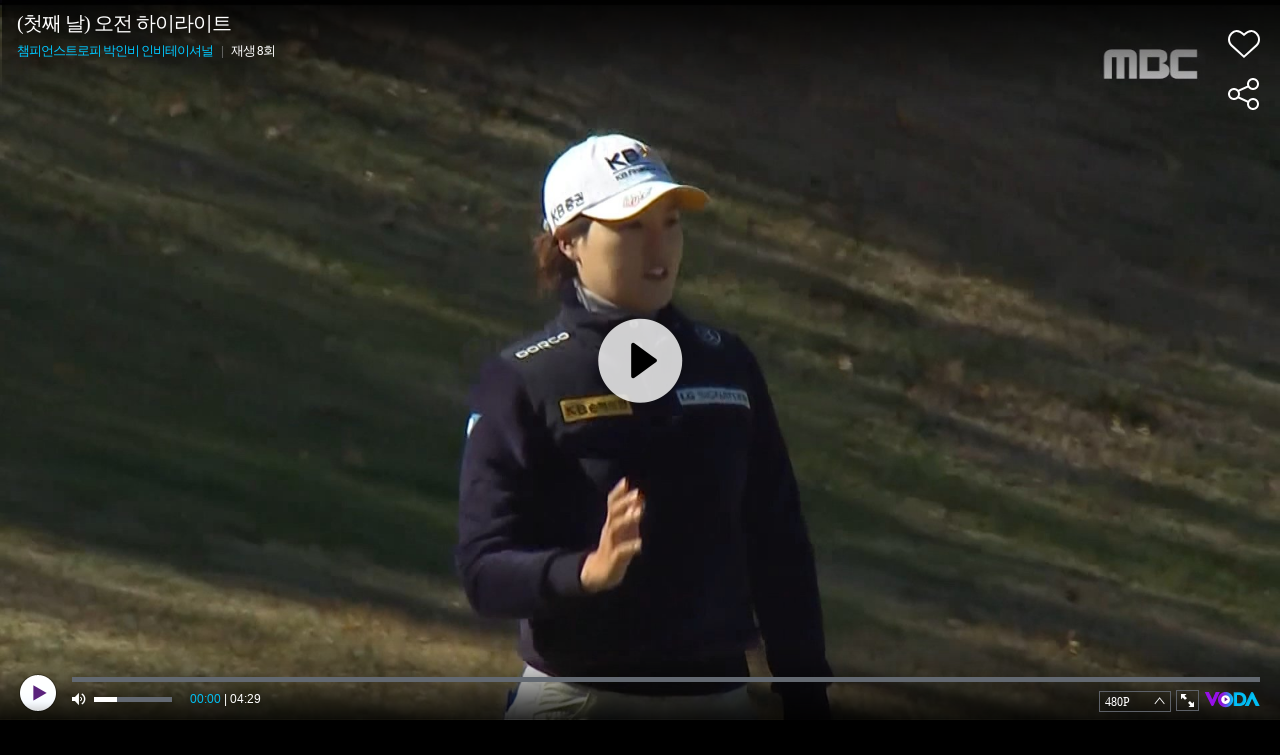

--- FILE ---
content_type: text/html; charset=UTF-8
request_url: https://voda.donga.com/play?cid=1553809&isAutoPlay=1&reco=0
body_size: 2001
content:
<!DOCTYPE html>
<html lang="ko">
<head>
    <title>(첫째 날) 오전 하이라이트 : VODA : 동아닷컴</title>
    <meta name="keywords" content="보다, VODA, 동아일보, 동아닷컴, news, donga.com, voda, ">
    <meta name="description" content="(첫째 날) 오전 하이라이트">
    <meta name="writer" content='동아닷컴'>
    <meta name="referrer" content="no-referrer-when-downgrade">
    <meta name='robots' content='index,follow'/><meta name='googlebot' content='index,follow'/>
    <link rel="image_src" href="https://dimg.donga.com/egc/CDB/VODA/Article/M01/A000001641/5f/ea/7d/17/5fea7d17118c0.jpg" />
    <meta http-equiv='Content-Type' content='text/html; charset=utf-8'>
    <meta http-equiv="X-UA-Compatible" content="IE=edge">
    <meta charset="utf-8">
    <meta property="fb:app_id" content="678966198797210">
    <meta property="og:type" content="video">
    <meta property="og:site_name" content="voda.donga.com" />
    <meta property="og:title" content="(첫째 날) 오전 하이라이트"/>
    <meta property="og:image" content="https://dimg.donga.com/egc/CDB/VODA/Article/M01/A000001641/5f/ea/7d/17/5fea7d17118c0.jpg"/>
    <meta property="og:description" content="(첫째 날) 오전 하이라이트">
    <meta property="og:url" content="https://voda.donga.com/3/all/39/1553809/1">
    <meta name="twitter:card" content="summary" />
    <meta name="twitter:image:src" content="https://dimg.donga.com/egc/CDB/VODA/Article/M01/A000001641/5f/ea/7d/17/5fea7d17118c0.jpg" />
    <meta name="twitter:site" content="@dongamedia" />
    <meta name="twitter:url" content="https://voda.donga.com/3/all/39/1553809/1" />
    <meta name="twitter:description" content="(첫째 날) 오전 하이라이트" />
    <meta name="twitter:title" content="(첫째 날) 오전 하이라이트" /><script type="text/javascript" src="https://image.donga.com/donga/js.v.1.0/jquery-latest.js"></script>
<script type="text/javascript" src="https://image.donga.com/donga/js.v.1.0/jquery-ui.js"></script>
<script type="text/javascript" src="https://image.donga.com/donga/js/jquery.cookie.js"></script>
<script type="text/javascript" src="https://image.donga.com/donga/player/js/jquery.jplayer.js"></script>
<script type='text/javascript' src='https://image.donga.com/donga/js/kakao.2015.min.js'></script>
<script type='text/javascript' src='https://image.donga.com/donga/js.v.2.0/spintop-comment.js?t=20210811'></script>
<link href="https://image.donga.com/donga/player/css/player_smr_PC.css" rel="stylesheet" type="text/css" />
<script type="text/javascript" src="https://image.donga.com/donga/player/js.v.2.0/dplayer_v1.js?t=20240730"></script>
<script type="application/ld+json">
{
    "@context": "https://schema.org",
    "@type": "VideoObject",
    "name": "(첫째 날) 오전 하이라이트",
    "description": "(첫째 날) 오전 하이라이트",
    "thumbnailUrl": [
    "https://dimg.donga.com/egc/CDB/VODA/Article/M01/A000001641/5f/ea/7d/17/5fea7d17118c0.jpg"
    ],
    "uploadDate": "2020-12-29T09:49:27+09:00",
    "duration": "PT4M29S",
    "contentUrl": "https://voda.donga.com/play?cid=1553809&isAutoPlay=1&reco=0",
    "embedUrl": "https://voda.donga.com/3/all/39/1553809/1",
    "regionsAllowed": ["kr"]
}
</script></head>
<body oncontextmenu='return false' onselectstart='return false' ondragstart='return false' >
<div class="jp-video-wrap">
<div id="jp_container_1">video loading...</div>
</div>
</body>
</html>
<script>
$(document).ready ( function(){

    var options = {"model":"smr","newsid":"VODA","cid":"1553809","title":"(\uccab\uc9f8 \ub0a0) \uc624\uc804 \ud558\uc774\ub77c\uc774\ud2b8","program":"\ucc54\ud53c\uc5b8\uc2a4\ud2b8\ub85c\ud53c \ubc15\uc778\ube44 \uc778\ube44\ud14c\uc774\uc154\ub110","programurl":"https:\/\/voda.donga.com\/Program?cid=1096470","clipurl":"https:\/\/voda.donga.com\/3\/all\/39\/1553809\/1","poster":"https:\/\/dimg.donga.com\/egc\/CDB\/VODA\/Article\/M01\/A000001641\/5f\/ea\/7d\/17\/5fea7d17118c0.jpg","duration":"269","autoplay":"1","encode_type":"33","device":"PC","like":0,"voda_auto":"1","count_play":8,"prod":"","css":"player_smr_PC.css","hiddenClass":["jp-mutebox-m"],"mediaInfo":{"mediaurl":"\/ATTACHMENT\/SMR\/MEDIA\/2017\/10\/17\/T9201710170158_t35.mp4","channelid":"M01","corpcode":"mbc","clipid":"M01_T9201710170158","cliptime":"20181123201924"},"adInfo":{"cid":"1553809","adlink":"cpid=C2&channelid=M01&category=01&section=05&programid=M01_A000001641&clipid=M01_T9201710170158&contentnumber=0&targetnation=&isonair=Y&ispay=N&vodtype=C&broaddate=20171017&playtime=269&starttime=0&endtime=0","channelid":"M01","ptype":"1"},"endInfo":{"cpid":"C2","programid":"M01_A000001641","clipid":"M01_T9201710170158"}} ;
    options.mute = 0 ;   // 1: mute
    options.autoplay = 1 ;  // 0:autoplay false...1: autoplay true ; default : 0
    options.showinfo = 2 ;    // 0:all none...1:title ok, interface none -- default ...2:  title ok, interface ok
    options.share = 1 ;         // 0: none...1: ok

    window.dPlayer =  new dPlayer( $( '#jp_container_1' ), options ) ;

}) ;
</script>
<script>var _GCD = '50'; </script><script src='https://dimg.donga.com/acecounter/acecounter_V70.20130719.js'></script><script>_PL(_rl);</script>

--- FILE ---
content_type: application/javascript
request_url: https://image.donga.com/donga/player/js.v.2.0/dplayer_smr_v1.js?t=20240730
body_size: 21769
content:
///////////////////////////////////////// smr
    var _tid = '';
    var _uuid = '';
    var _cid = '' ;
    var _adInfo = '' ;

    var _LogObj  ;
    var _LogObj2  ;
    var _adObj ={} ;

    var _videoObj  ;

    var currentTime = 0;
    var preUpdateTime = -1 ;
    var _device  ;
    var lastKey = '';
    var encodeArray = [];
    encodeArray['31'] = "270" ;
    encodeArray['32'] = "360" ;
    encodeArray['33'] = "480" ;
    encodeArray['34'] = "720" ;
    encodeArray['35'] = "1080" ;

    function smr_select(options, _playerID, targetHD)
    {
        var currentTarget = $('.jp-toggles .jp-hd .tit_hd .hd_target').attr('data-hd') ;
        var Obj = {};
        if( _device == "PC") {
            $('.jp-toggles .jp-hd .hd_menu').hide() ;
            $('.jp-toggles .jp-hd .tit_hd .hd_target').html(encodeArray[targetHD] + 'P') ;
            $('.jp-toggles .jp-hd .tit_hd .hd_target').attr('data-hd', encodeArray[targetHD]) ;
            $('.jp-toggles .jp-hd .tit_hd .hd_target').attr('data-key', targetHD) ;
        }
        else {
            var idx = targetHD - 32;
            $('.jp-hd-choice a').removeClass("on");
            $('.jp-hd-choice a').eq(idx).addClass("on");
        }

        //if ( currentTarget != encodeArray[targetHD] )
        //{
            $.cookie("VODA_PLAYER", targetHD, { expires: 7, domain: "donga.com" });

            var Obj = smr_start(options, _playerID);

            if( $(_videoObj).attr('data-state') == 'content' && typeof Obj._LogObj != "undefined" )  {
                $('.jp-details').hide() ;
            }
        //}
        return Obj;
    }
    function smr_timeupdate(currentTime)
    {
        if( _tid != '' ) {

            if ( _LogObj[currentTime] && preUpdateTime != currentTime )
            {
                if ( $(_videoObj).attr('data-state') == 'ad' ) sendAdLog(_LogObj[currentTime]);
                else if  ( $(_videoObj).attr('data-state') == 'content' ) sendVideoLog(_LogObj[currentTime]);

                if ( _LogObj2[currentTime]  ) {}
                else { preUpdateTime = currentTime ; }
            }
            if ( _LogObj2[currentTime] && preUpdateTime != currentTime )
            {
                preUpdateTime = currentTime ;
                if ( $(_videoObj).attr('data-state') == 'ad' ) sendAdLog(_LogObj2[currentTime]);
                else if  ( $(_videoObj).attr('data-state') == 'content' ) sendVideoLog(_LogObj2[currentTime]);
            }
            if ( $(_videoObj).attr('data-state') == 'ad' )
            {
                var tmp = parseInt(_adObj.offset) - currentTime ;
                setAdMsg( tmp, _adObj.duration) ;
            }
        }
    }

    function smr_skip(options, _playerID )
    {
        sendAdLog(_adObj.skip);

        clearAdInfo();

        $(_videoObj).attr('data-state', 'content') ;
        var Obj = smr_start(options, _playerID);

        if( $(_videoObj).attr('data-state') == 'content' && typeof Obj._LogObj != "undefined" )  {
            $('.jp-details').hide() ;
        }
    }

    function smr_end(options)
    {
        if( options.voda_auto == '1' )
        {
            try
            {
                window.parent.postMessage('nextClip Play', '*');
            }
            catch(e)
            {
                console.log("nextClip Error");
            }
        }
        else
        {
            if ( options.endInfo && options.device =='PC' )
            {
                $.ajax({
                    url: $(location).attr('protocol')+"//"+$(location).attr('host')+"/player/recommend" ,
                    data: options.endInfo,
                    type: "POST",
                    cache: false,
                    dataType: 'html',
                    success: function(response) {
                        $('body').append ( response ) ;
                        $('.jp-details , .jp-share-wrap').hide();
                    },
                    error : function(xhr, status, error) {
                    }
                });
            }
        }

    }


    function smr_start(options, _playerID)
    {

        var responseData = {};
        _videoObj = $( '#' + _playerID ) ;
        if ( options.device ) _device = options.device;
        if ( options.cid ) _cid = options.cid;
        if ( options.adInfo ) _adInfo = options.adInfo ;

        if( $(_videoObj).attr('data-state') == 'content' ) {

            responseData = smr_setting (null, _playerID, options);

        }
        else if( $(_videoObj).attr('data-state') == 'ready' ) 
        {
            $('.jp-play-wrap button').hide();
            $(_videoObj).attr('data-state', 'ad') ;

            $.ajax({
                url: $(location).attr('protocol')+"//"+$(location).attr('host')+"/OPENAPI/voda/getad",
                data: options.adInfo,
                type: "POST",
                cache: false,
                dataType: 'json',
                async: false,
                success: function(response) {

                    if(response.AD == null || typeof response.AD.error != "undefined" || typeof response.AD.ads[0] == "undefined") {
                        $(_videoObj).attr('data-state', 'content') ;
                        responseData = smr_setting (null, _playerID, options);

                        _tid =response.TID;
                        _uuid =response.UUID;
                    }
                    else {
                        responseData = smr_setting(response, _playerID, options);

                        _tid =response.TID;
                        _uuid =response.UUID;
                    }
                    $.cookie("uuid", _uuid, { expires: 7, domain: "donga.com" });

                },
                error : function(xhr, status, error) {
                }
            });
        }
        return responseData;
    }

    function smr_setting(response, _playerID, options)
    {

        if ( response && response.AD )
        {
            $(_videoObj).attr('data-state', 'ad') ;
            $(_videoObj).jPlayer("setMedia", {
                title: options.title,
                m4v: response.AD.ads[0].content_url
            });

            $('.jp-total-time').html ( getPrintTime( response.AD.ads[0].duration ) );


            // logging set
            _LogObj = {} ;
            _LogObj2 = {} ;
            for ( var i=0; i<5;i++ )
            {
                var name = Math.floor ( parseInt(response.AD.ads[0].duration) * (i/4) ) ;

                if ( i == 0 ) _LogObj[name] = response.AD.ads[0].tracking_url.start ;
                else if ( i == 1 ) _LogObj[name] = response.AD.ads[0].tracking_url.firstQuartile ;
                else if ( i == 2 ) _LogObj[name] = response.AD.ads[0].tracking_url.mid_point ;
                else if ( i == 3 ) _LogObj[name] = response.AD.ads[0].tracking_url.thirdQuartile ;
                else if ( i == 4 ) _LogObj[name] = response.AD.ads[0].tracking_url.complete ;
            }

            if ( parseInt(response.AD.ads[0].duration) >= 15 )
            {
                _LogObj2[15] = response.AD.ads[0].tracking_url.fifteenSeconds ;

                if ( parseInt(response.AD.ads[0].duration) >= 30 )
                {
                    _LogObj2[30] = response.AD.ads[0].tracking_url.thirtySeconds ;
                }
            }

            // AD set
            _adObj = {} ;
            _adObj.duration = response.AD.ads[0].duration ;
            _adObj.link = response.AD.ads[0].tracking_url.click ;
            _adObj.clicktracking = response.AD.ads[0].tracking_url.clicktracking ;
            _adObj.skip = response.AD.ads[0].tracking_url.skip ;
            _adObj.offset = response.AD.ads[0].skip.offset;
            if ( _adObj.offset == '' || _adObj.offset == '0' ) {
                _adObj.offset = _adObj.duration ;
            }

            setAdMsg( _adObj.offset, _adObj.duration) ;

            $('#playerMsg').show() ;

            jsoncallback = {
                "response":response,
                "_adObj":_adObj
            };
        }
        else
        {

            $.ajax({
                url: $(location).attr('protocol')+"//"+$(location).attr('host')+"/OPENAPI/voda/getcdn",
                data: options.mediaInfo,
                type: "POST",
                cache: false,
                async: false,
                dataType: 'json',
                success: function(response) {

                    $('.jp-toggles .jp-hd .hd_menu').html('');

                    $.each( response.CDN , function(key, value){
                        var hd = "P";
                        if( key > 33 ) hd = "P HD";
                        var hd_select = "<li><a href='#' class='hd_select' data-hd='"+encodeArray[key]+"' data-key='"+key+"' >"+encodeArray[key]+hd+"</a></li> ";
                        $('.jp-toggles .jp-hd .hd_menu').append(hd_select);
                        lastKey = key;
                    });

                    var mediaUrl = response.CDN[options.encode_type] ;

                    //var wantMedia = $('.jp-toggles .jp-hd .tit_hd .hd_target').attr('data-key') ;
                    var wantMedia = $.cookie("VODA_PLAYER");

                    if( typeof response.CDN[wantMedia] == "undefined" ) mediaUrl = response.CDN[lastKey] ;
                    else mediaUrl = response.CDN[wantMedia] ;

                    $( _videoObj).jPlayer("setMedia", {
                        title: options.title,
                        m4v: mediaUrl,

                    });
                    $('.jp-total-time').html ( getPrintTime(options.duration) ) ;
                    // loggin set

                    _LogObj = {} ;
                    _LogObj2 = {} ;
                    for ( var i=0; i<5;i++ )
                    {
                        var name = Math.floor ( parseInt(options.duration) * (i/4) ) ;

                        if ( i == 0 ) _LogObj[name] = '0' ; //
                        else if ( i == 1 ) _LogObj[name] = '1/4' ;
                        else if ( i == 2 ) _LogObj[name] = '2/4' ;
                        else if ( i == 3 ) _LogObj[name] = '3/4' ;
                        else if ( i == 4 ) _LogObj[name] = '4/4' ;
                    }
                    //if ( parseInt(options.duration) >= 45 )  _LogObj2[45] = '45' ;
                    //else {
                    //     var name = Math.floor ( parseInt(options.duration) * 0.9 );
                    //    _LogObj2[name] = name ;
                    //}

                    jsoncallback = {
                        "_LogObj":_LogObj,
                        "_LogObj2":_LogObj2
                    };

                },
                error : function(xhr, status, error) {
                }
            });
        }
        return jsoncallback;

    }

    function sendAdLog(track_url) {

        if( track_url == 'adpacker-click' ) track_url = _adObj.clicktracking;

        var param = {
            f: track_url,
            cid: _cid,
            tid: _tid
        } ;
        $.ajax({
            url: $(location).attr('protocol')+"//"+$(location).attr('host')+"/OPENAPI/voda/sendlog",
            data: param,
            contentType: "application/x-www-form-urlencoded; charset=utf-8",
            type: "post",
            success : function() {
                //console.log("AD send ok"+track_url);
            },
            error : function(){
                console.log("error");
            }
        });
    }
    function sendVideoLog(trackpoint) {

        var param = {
            trackpoint : trackpoint,
            cid: _cid,
            tid: _tid,
            uuid : _uuid,
            ptype : 1,
            like: '1',
            adlink: _adInfo.adlink
        } ;
        $.ajax({
            url: $(location).attr('protocol')+"//"+$(location).attr('host')+"/OPENAPI/voda/sendvideolog",
            data: param,
            contentType: "application/x-www-form-urlencoded; charset=utf-8",
            type: "post",
            success : function() {
            },
            error : function(){
                console.log("error");
            }
        });

    }
    function setAdMsg( duration, total)
    {
        var msg = "";
        if (_device == 'PC')
        {
            if( duration == total )
            {
                msg = "<span class='skip_count'>"+ duration +"</span><span>초 후<br />영상이 재생됩니다.</span>" ;
            }
            else
            {
                msg = "<span class='skip_count'>"+ duration +"</span><span>초 후에 광고를<br>건너뛸 수 있습니다.</span>" ;
            }
        }
        else
        {
            if( duration == total )
            {
                msg = "<span class='skip_count_bg'><span class='skip_count'>"+ duration +"</span><span>초 후<br />영상이 재생됩니다.</span></span>" ;
            }
            else
            {
                msg = "<span class='skip_count_bg'><span class='skip_count'>"+ duration +"</span><span>초 후에 광고를<br>건너뛸 수 있습니다.</span></span>" ;
            }

        }

        if ( duration <= 0 )
        {
            msg = "<a href='#' class='skip_link'>SKIP</a>" ;
        }

        $('#playerMsg').html(msg) ;
    }

    function smr_share(options)
    {
        var shareHtml = "" ;
        if( options.device == "PC" ) {
            shareHtml += "<div class='jp-share-wrap'>" ;
            shareHtml += "<div class='jp-play-wrap'><button role='button' tabindex='0' onclick=\"$('.jp-video-play-icon').trigger('click') ;\">play</button></div>" ;
            
            shareHtml += "<div class='jp-like'><a href='#' id='likeBtn'><span>좋아요</span></a></div>" ;
            shareHtml += "<div class='jp-share'><a href='#'><span>공유하기</span></a></div>" ;
            shareHtml += "</div>" ;

            shareHtml += "<div class='jp-share-layer' style='display:none;'>" ;
            shareHtml += "<a href='#' class='btn-close' >닫기</a>" ;
            shareHtml += "<div class='jp-layer-box'>" ;
            shareHtml += "<div class='jp-source'>" ;
            shareHtml += "<span class='title' >소스코드</span>" ;
            shareHtml += "<dl class='source-code'>" ;
            shareHtml += "<dt>영상크기</dt>" ;
            shareHtml += "<dd>" ;
            shareHtml += "<input type='text' class='txt-size' value='600 X 338' data-width='600' data-height='338'><a href='#' class='icon-arr'>사이즈보기</a>" ;
            shareHtml += "<ul class='list-size' style='display:none;'>" ;
            shareHtml += "<li><a href='#' data-width='600' data-height='338'>600 X 338</a></li>" ;
            shareHtml += "<li><a href='#' data-width='850' data-height='478'>850 X 478</a></li>" ;
            shareHtml += "<li><a href='#' data-width='936' data-height='526'>936 X 526</a></li>" ;
            shareHtml += "<li><a href='#' data-width='1280' data-height='720'>1280 X 720</a></li>" ;
            shareHtml += "</ul>" ;
            shareHtml += "</dd>" ;
            shareHtml += "<dt>HTML소스</dt>" ;
            shareHtml += "<dd>" ;
            shareHtml += "<input type='text' class='txt-source'  value=\"<iframe src='https://voda.donga.com/play?cid="+options.cid+"&isAutoPlay=0' frameborder='no' scrolling='no' marginwidth='0' marginheight='0' WIDTH='600' HEIGHT='338' allowfullscreen></iframe>\" title='코드 복사'>" ;
            shareHtml += "<span class='txt'>소스가 <em>복사</em>되었습니다.</span>" ;
            shareHtml += "<a href='#' class='copy-url'>코드복사</a>" ;
            shareHtml += "</dd>" ;
            shareHtml += "</dl>" ;
            shareHtml += "</div>" ;
            shareHtml += "<div class='jp-sns'>" ;
            shareHtml += "<span class='title'>공유하기</span>" ;
            shareHtml += "<ul class='list-sns'>" ;
            shareHtml += "<li><a href='#' onclick = 'window.open( \"http://www.facebook.com/sharer.php?u="+encodeURIComponent(options.clipurl)+"\", \"_SNS\", \"width=760,height=500\" ) ;return false;' title='페이스북'><span class='facebook' title='페이스북'>페이스북</span></a></li>" ;
            shareHtml += "<li><a href='#' onclick = 'window.open( \"http://twitter.com/share?text="+encodeURIComponent(options.title).replace(/[!'()*]/g, escape)+"&url="+encodeURIComponent(options.clipurl).replace(/[!'()*]/g, escape)+"\", \"_SNS\", \"width=860,height=500\" ) ;return false;'  title='트위터'><span class='twitter'>트위터</span></a></li>" ;
            shareHtml += "</ul>" ;
            shareHtml += "<div class='jp-url'>" ;
            shareHtml += "<span class='tit-url'>URL주소</span>" ;
            shareHtml += "<input type='text' class='input-url' value='"+options.clipurl+"'><a href='#' class='copy-url' id='copy_url'>url복사</a>" ;
            shareHtml += "<span class='txt'>URL주소가 <em>복사</em>되었습니다.</span>" ;
            shareHtml += "</div>" ;
            shareHtml += "</div>" ;
            shareHtml += "</div>" ;
            shareHtml += "</div>" ;
        }
        else {
                shareHtml += "<div class='jp-play-wrap'><button role='button' tabindex='0' onclick=\"$('.jp-video-play-icon').trigger('click') ;\">play</button></div>" ;
                shareHtml += "<div class='jp-hd-choice'>" ;
                shareHtml += "<a href='#' class='hd01' data-hd='360' data-key='32'><span>일반화질</span></a>" ;
                shareHtml += "<a href='#' class='hd02' data-hd='480' data-key='33'><span>고화질</span></a>" ;
                shareHtml += "<a href='#' class='hd03' data-hd='720' data-key='34'><span>HD화질</span></a>" ;
                shareHtml += "</div>" ;

        }
        return shareHtml;

    }


    function smr_share_script(options, spinTopParams)
    {

        $('.jp-toggles .jp-hd .tit_hd .hd_target').attr('data-hd', encodeArray[options.encode_type] );
        $('.jp-toggles .jp-hd .tit_hd .hd_target').attr('data-key', options.encode_type );
        $('.jp-toggles .jp-hd .tit_hd .hd_target').html( encodeArray[options.encode_type]+'P');

        if(options.device != 'PC') {

            if( options.encode_type == '33') $('.hd02').addClass ( 'on' );
            else if( options.encode_type == '34') $('.hd03').addClass ( 'on' );
            else $('.hd01').addClass ( 'on' );
        }

        if( options.like == '1' ) { $('.jp-like a').addClass ( 'on' ); }

        $('.jp-like').on ( 'click', function(){
            _spinTopLike(spinTopParams);
            $('.jp-like a').addClass ( 'on' );
        }) ;

        $('.jp-share a').on ( 'click', function(){
            $('.jp-share-layer').toggle();
            $('.jp-details , .jp-share-wrap').hide();
            return false;
        }) ;

        $('.btn-close').on ( 'click', function(){
            $('.jp-share-layer').hide();
            $('.jp-player-title , .jp-share-wrap').show();
            return false;
        }) ;

        $('.icon-arr').on ( 'click', function(){
            $('.list-size').toggle();
            return false;
        }) ;
        $('.txt-size').on ( 'click', function(){
            $('.list-size').toggle();
            return false;
        }) ;

        $('body').on ( 'click', '.list-size li a', function(event) {
            var share_width = $(this).attr('data-width');
            var share_height = $(this).attr('data-height');
            iframe_tag( share_width, share_height );
            return false;
        }) ;

        $('.source-code .copy-url').on ( 'click', function(){
            var iframe_tag = $('.txt-source').val();

            $('.txt-source').val(iframe_tag).select();
            var succeed;
            try {
                succeed = document.execCommand("copy");
            } catch(e) {
                succeed = false;
            }
            if(succeed){
                $('.source-code .txt').show();
                $('.source-code .txt').delay(1000).fadeOut('fast');
            }
            return false;
        });

        $('.jp-url a').on ( 'click', function(){
            var tag = $('.input-url').val();
            $('.input-url').val(tag).select();
            var succeed;
            try {
                succeed = document.execCommand("copy");
            } catch(e) {
                succeed = false;
            }
            if(succeed){
                $('.jp-url .txt').show();
                $('.jp-url .txt').delay(1000).fadeOut('fast');
            }
            return false;
        });
    }

    function iframe_tag(obj, obj_y){
        $('.txt-size').val(''+obj+' X '+obj_y);
        $('.list-size').toggle();

          var tag = $('.txt-source').val();
          tag = tag.replace(/WIDTH='\d*'/, "WIDTH='"+obj+"'");
          tag = tag.replace(/HEIGHT='\d*'/, "HEIGHT='"+obj_y+"'");

          $('.txt-source').val(tag);
    }
    function getPrintTime(second)
    {
        var m =  Math.floor( second / 60 ) ;
        if ( m < 10 ) m = "0" + m ;
        var s =  second % 60 ;
        if ( s < 10 ) s = "0" + s ;
        return m + ":" + s ;
    }
    function clearAdInfo()
    {
        _LogObj = {};
        _LogObj2 = {};
        $('#playerMsg').hide() ;
        $('.jp-details').hide('slide', {direction: 'up'}, 200) ;
        $('.jp-interface').hide('slide', {direction: 'down'}, 200) ;
    }